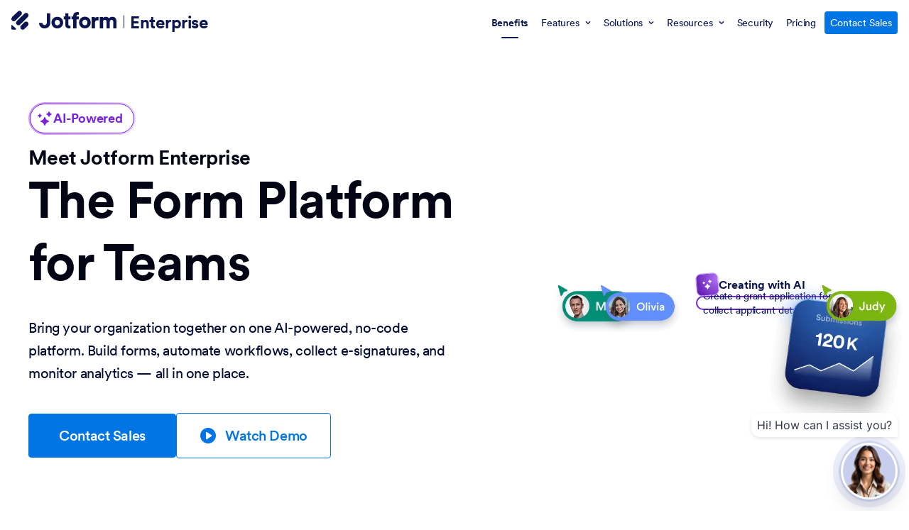

--- FILE ---
content_type: text/css; charset=utf-8
request_url: https://cdn.jotfor.ms/p/enterprise-v2/assets/css/home-alternative.css
body_size: 216
content:
@media screen and (min-width: 768px) {
  .swiper-container.swiper-logos .swiper-slide, .swiper-container.swiper-logos .swiper-wrapper {
    height: 4rem;
  }
}

.professional-services.swiper-pagination .swiper-pagination-bullet {
  background-color: #DADEF3;
  opacity: 1;
}
.professional-services.swiper-pagination .swiper-pagination-bullet.swiper-pagination-bullet-active {
  background-color: #0099FF;
}